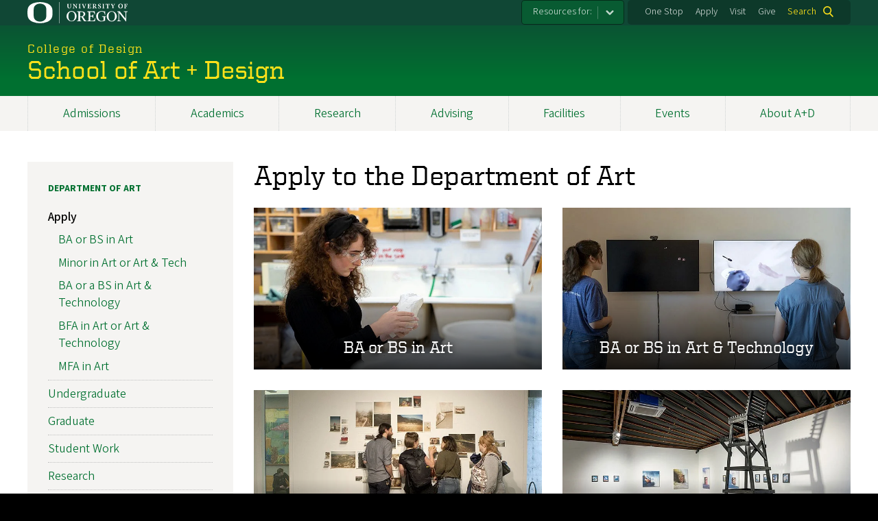

--- FILE ---
content_type: text/html; charset=UTF-8
request_url: https://artdesign.uoregon.edu/art/apply
body_size: 9506
content:
<!DOCTYPE html>
<html lang="en" dir="ltr" prefix="content: http://purl.org/rss/1.0/modules/content/  dc: http://purl.org/dc/terms/  foaf: http://xmlns.com/foaf/0.1/  og: http://ogp.me/ns#  rdfs: http://www.w3.org/2000/01/rdf-schema#  schema: http://schema.org/  sioc: http://rdfs.org/sioc/ns#  sioct: http://rdfs.org/sioc/types#  skos: http://www.w3.org/2004/02/skos/core#  xsd: http://www.w3.org/2001/XMLSchema# ">
  <head>
    <meta charset="utf-8" />
<meta name="description" content="" />
<link rel="canonical" href="https://artdesign.uoregon.edu/art/apply" />
<meta property="og:image" content="" />
<meta name="twitter:card" content="summary_large_image" />
<meta name="twitter:description" content="" />
<meta name="twitter:site" content="@uoregondesign" />
<meta name="twitter:image" content="" />
<meta name="Generator" content="Drupal 10 (https://www.drupal.org)" />
<meta name="MobileOptimized" content="width" />
<meta name="HandheldFriendly" content="true" />
<meta name="viewport" content="width=device-width, initial-scale=1.0" />
<meta name="msapplication-config" content="/modules/contrib/uo_core/browserconfig.xml" />
<link rel="icon" href="/themes/contrib/uo_cosmic_theme/favicon.ico" type="image/vnd.microsoft.icon" />
<link rel="icon" href="/modules/contrib/uo_core/uo-web-design-framework/images/favicons/favicon-32x32.png" />
<link rel="icon" href="/modules/contrib/uo_core/uo-web-design-framework/images/favicons/favicon-16x16.png" />
<link rel="apple-touch-icon" sizes="180x180" href="/modules/contrib/uo_core/uo-web-design-framework/images/favicons/apple-touch-icon.png" />
<link rel="manifest" href="/modules/contrib/uo_core/manifest.json" />

    <title>Apply to the Department of Art | School of Art + Design</title>
        <meta name="theme-color" content="#154733">
    <meta name="msapplication-navbutton-color" content="#154733">
    <meta name="apple-mobile-web-app-status-bar-style" content="#154733">
    <link rel="stylesheet" media="all" href="/sites/default/files/css/css_hMYqStuCbp35v-DWJAIyem8ktjJ51AqbD0EpgqLnCPQ.css?delta=0&amp;language=en&amp;theme=cosmic&amp;include=eJxNjlkOgzAMRC9EyEcPhJxkQClxjOwgaE9fKOryN_OkWeKMlJvokGtCbaFInP2f7qIU0SC7x068FNwOovBJ14VKT3faL1BFmUp-4rDGOfpA9tUMM5pgH18loeNjmfyYS4P2kZaWpXb2sAa-wqsM7-pRanO0wYR_cBW3IbgEy1N1oxJjE51dlPNlwwvC_1Op" />
<link rel="stylesheet" media="all" href="https://cdn.uoregon.edu/uocdn1/uo-web-design-framework/Releases/25.09/v1/css/styles-drupal8.css" />
<link rel="stylesheet" media="all" href="/sites/default/files/css/css_hBtYJkmiDpqLwgEp1PKOGPmmLRfxKfC-_VlIi1bou0s.css?delta=2&amp;language=en&amp;theme=cosmic&amp;include=eJxNjlkOgzAMRC9EyEcPhJxkQClxjOwgaE9fKOryN_OkWeKMlJvokGtCbaFInP2f7qIU0SC7x068FNwOovBJ14VKT3faL1BFmUp-4rDGOfpA9tUMM5pgH18loeNjmfyYS4P2kZaWpXb2sAa-wqsM7-pRanO0wYR_cBW3IbgEy1N1oxJjE51dlPNlwwvC_1Op" />
<link rel="stylesheet" media="all" href="https://cdn.uoregon.edu/uocdn1/uo-web-design-framework/Universal/stable-assets/fontawesome-free-6.5.1-web/css/all.min.css" />
<link rel="stylesheet" media="all" href="/sites/default/files/css/css_c2O3udubDGvzX_jY5HUZsr-jgEWYuONKWO52iqPctfI.css?delta=4&amp;language=en&amp;theme=cosmic&amp;include=eJxNjlkOgzAMRC9EyEcPhJxkQClxjOwgaE9fKOryN_OkWeKMlJvokGtCbaFInP2f7qIU0SC7x068FNwOovBJ14VKT3faL1BFmUp-4rDGOfpA9tUMM5pgH18loeNjmfyYS4P2kZaWpXb2sAa-wqsM7-pRanO0wYR_cBW3IbgEy1N1oxJjE51dlPNlwwvC_1Op" />

    <script type="application/json" data-drupal-selector="drupal-settings-json">{"path":{"baseUrl":"\/","pathPrefix":"","currentPath":"node\/5","currentPathIsAdmin":false,"isFront":false,"currentLanguage":"en"},"pluralDelimiter":"\u0003","suppressDeprecationErrors":true,"gtag":{"tagId":"","consentMode":false,"otherIds":[],"events":[],"additionalConfigInfo":[]},"ajaxPageState":{"libraries":"[base64]","theme":"cosmic","theme_token":null},"ajaxTrustedUrl":{"\/search":true},"gtm":{"tagId":null,"settings":{"data_layer":"dataLayer","include_classes":false,"allowlist_classes":"google\nnonGooglePixels\nnonGoogleScripts\nnonGoogleIframes","blocklist_classes":"customScripts\ncustomPixels","include_environment":false,"environment_id":"","environment_token":""},"tagIds":["GTM-N8CZDPC"]},"colorbox":{"opacity":"0.85","current":"{current} of {total}","previous":"Previous","next":"Next","close":"Close","maxWidth":"95%","maxHeight":"95%","fixed":true,"mobiledetect":false,"mobiledevicewidth":480},"user":{"uid":0,"permissionsHash":"73191d8189457c17fb2610c3b2d2397f4cf70b345d9a1842785ebde18dfa8439"}}</script>
<script src="/sites/default/files/js/js_QkquBKUkT3wWk6oKXTaDbFSSvqmsKZDR9G4M0az6sDE.js?scope=header&amp;delta=0&amp;language=en&amp;theme=cosmic&amp;include=eJyFjtEKgCAUQ39I85PC7HaxtMVN0f6-giLqpZexHQabQ4B0qMZdRt3G9IhLFj9sD_KzT4oBDtQmy4YP-ebGjra-YVQZrYOQydCFOt3T6nnWg9hIBTJpd2wFSvRbPB_s0V5FqQ"></script>
<script src="/modules/contrib/google_tag/js/gtag.js?t4x08n"></script>
<script src="/modules/contrib/google_tag/js/gtm.js?t4x08n"></script>
<script src="https://cdn.uoregon.edu/uocdn1/uo-web-design-framework/Releases/25.09/v1/js/uowdf-init.js"></script>

  </head>
  <body class="licensed-fonts-enabled path-node page-node-type-page cosmic-navigation-fit uowdf--mobile-menu drupal-8">
        <a href="#main-content" class="visually-hidden focusable skip-link">
      Skip to main content
    </a>
        <noscript><iframe src="https://www.googletagmanager.com/ns.html?id=GTM-N8CZDPC"
                  height="0" width="0" style="display:none;visibility:hidden"></iframe></noscript>


  
  

<div  class="uoheader uowdf-search-dialog--enabled">
  <div class="uoheader__container" style="max-width: px;">

    <div class="uoheader__logo-container">
      <a href="https://www.uoregon.edu?utm_source=banner-module&amp;utm_campaign=banner" rel="home">
        <img src="/modules/contrib/uo_core/uo-web-design-framework/images/uo-logo.svg" alt="University of Oregon" />
      </a>
    </div>

    <div class="uoheader__links-container">
                <nav class="uoheader__audience-selector uowd-dropdown" id="audience-selector">
    <button class="uoheader__audience-selector__button uowd-dropdown__button" id="uoheader__audience-selector__button" aria-label="Resources for:">Resources for:</button>
    <ul class="uoheader__audience-selector__list uowd-dropdown__display" id="uoheader__audience-selector__list">
              <li class="uoheader__audience-selector__link"><a href="https://blogs.uoregon.edu/artdesign/">Current Students</a></li>
              <li class="uoheader__audience-selector__link"><a href="https://blogs.uoregon.edu/design/">Faculty/Staff</a></li>
          </ul>
  </nav>

            <div class="uoheader__links-background">
        <nav id="banner-links">
          <ul class="uoheader__links">
            <li class="uoheader__link">
              <a href="https://onestop.uoregon.edu?utm_source=banner-module&amp;utm_campaign=banner">One Stop</a>
            </li>
            <li class="uoheader__link">
              <a href="https://www.uoregon.edu/admissions-and-financial-aid?utm_source=banner-module&amp;utm_campaign=banner">Apply</a>
            </li>
            <li class="uoheader__link">
              <a href="https://visit.uoregon.edu?utm_source=banner-module&amp;utm_campaign=banner">Visit</a>
            </li>
            <li class="uoheader__link">
              <a href="/give">Give</a>
            </li>
          </ul>
        </nav>
                  <div class="uoheader__search">
            <a class="uoheader__search__button" id="uobanner-search" href="/search">Search</a>
          </div>
              </div>
    </div>
    
          <dialog class="uowdf-search-dialog">
        <button class="uowdf-search-dialog__close" id="seach-close-button" aria-label="Close Search"></button>
        <div class="uowdf-search-dialog__search-region" role="search">
          <div class="views-exposed-form settings-tray-editable block block-views block-views-exposed-filter-blocksearch-block-cosmic-search" data-drupal-selector="views-exposed-form-search-block-cosmic-search" id="block-exposedformsearchblock-cosmic-search" data-drupal-settingstray="editable">
  
      <h2>Search this site</h2>
    
      <form action="/search" method="get" id="views-exposed-form-search-block-cosmic-search" accept-charset="UTF-8">
  <div class="form--inline clearfix">
  <div class="js-form-item form-item js-form-type-textfield form-type-textfield js-form-item-search-api-fulltext form-item-search-api-fulltext form-no-label">
        <input data-drupal-selector="edit-search-api-fulltext" type="text" id="edit-search-api-fulltext" name="search_api_fulltext" value="" size="30" maxlength="128" class="form-text" />

        </div>
<div data-drupal-selector="edit-actions" class="form-actions js-form-wrapper form-wrapper" id="edit-actions"><input data-drupal-selector="edit-submit-search" type="submit" id="edit-submit-search" value="Search" class="button js-form-submit form-submit" />
</div>

</div>

</form>

  </div>

        </div>
      </dialog>
    
              <div class="uoheader__mobile">
                  <a class="uowdf-mobile-search-button" id="uowdf-mobile-search-button" href="/search">Search</a>
                          <button class="uowdf-mobile-menu__button__new" id="uowdf-mobile-menu__button" aria-label="Navigation" aria-expanded="false" aria-haspopup="true" aria-controls="uobanner-sidebar">
            <div class="uowdf-mobile-menu__button__new-bar-1"></div>
            <div class="uowdf-mobile-menu__button__new-bar-2"></div>
            <div class="uowdf-mobile-menu__button__new-bar-3"></div>
            <div class="uowdf-mobile-menu__button__text">Menu</div>
          </button>
              </div>
    
  </div>
</div>
  <div class="uowdf-mobile-menu__container">
    <div class="uowdf-mobile-menu" id="uowdf-mobile-menu" data-menu-id="0">
                    


<h2 class="uowdf-mobile-menu__title">School of Art + Design Menu</h2>
<nav class="uowdf-mobile-menu__menu uowdf-mobile-menu--accordions">
              <ul class="uowdf-mobile-menu__list" id="uowdf-mobile-menu__list">
                      
        <li class="uowdf-mobile-menu__list-item has-submenu is-leaflet">
                                <button class="uowdf-mobile-menu__accordion-button" data-depth="0">Admissions</button>
                      <div class="uowdf-mobile-menu__submenu" data-menu-id="1" data-parent-menu-id="0">
    
  
  
    
      <ul class="uowdf-mobile-menu__list">
  
        <li class="uowdf-mobile-menu__list-item">
    <a href="/admissions" class="uowdf-mobile-menu__link" data-drupal-link-system-path="node/89">Admissions Overview</a>
  </li>

                    <li class="uowdf-mobile-menu__list-item">
                                <a href="/visit" class="uowdf-mobile-menu__link uowdf-mobile-menu__link--leaf" data-drupal-link-system-path="node/90">Visit Us</a>
                    </li>
                  <li class="uowdf-mobile-menu__list-item">
                                <a href="/admissions/scholarships" class="uowdf-mobile-menu__link uowdf-mobile-menu__link--leaf" data-drupal-link-system-path="node/91">Scholarships and Awards</a>
                    </li>
                  <li class="uowdf-mobile-menu__list-item">
                                <a href="/admissions/first-year-experience" class="uowdf-mobile-menu__link uowdf-mobile-menu__link--leaf" data-drupal-link-system-path="node/92">First-Year Experience</a>
                    </li>
                  <li class="uowdf-mobile-menu__list-item">
                                <a href="/admissions/technology" class="uowdf-mobile-menu__link uowdf-mobile-menu__link--leaf" data-drupal-link-system-path="node/93">Technology and Material Requirements</a>
                    </li>
                  <li class="uowdf-mobile-menu__list-item">
                                <a href="/request-information" class="uowdf-mobile-menu__link uowdf-mobile-menu__link--leaf" data-drupal-link-system-path="node/94">Request Information</a>
                    </li>
                </ul>
  </div>

                  </li>
                      
        <li class="uowdf-mobile-menu__list-item has-submenu is-leaflet">
                                <button class="uowdf-mobile-menu__accordion-button" data-depth="0">Academics</button>
                      <div class="uowdf-mobile-menu__submenu" data-menu-id="2" data-parent-menu-id="0">
    
  
  
    
      <ul class="uowdf-mobile-menu__list">
  
        <li class="uowdf-mobile-menu__list-item">
    <a href="/academics" class="uowdf-mobile-menu__link" data-drupal-link-system-path="node/95">Academics Overview</a>
  </li>

                    <li class="uowdf-mobile-menu__list-item">
                                <a href="/academics/nonmajors" class="uowdf-mobile-menu__link uowdf-mobile-menu__link--leaf" data-drupal-link-system-path="node/96">Explore the School of Art + Design for Nonmajors</a>
                    </li>
                  <li class="uowdf-mobile-menu__list-item">
                                <a href="/academics/portland" class="uowdf-mobile-menu__link uowdf-mobile-menu__link--leaf" data-drupal-link-system-path="node/110">Portland</a>
                    </li>
                  <li class="uowdf-mobile-menu__list-item">
                                <a href="/academics/studios" class="uowdf-mobile-menu__link uowdf-mobile-menu__link--leaf" data-drupal-link-system-path="node/111">Studio Learning</a>
                    </li>
                  <li class="uowdf-mobile-menu__list-item">
                                <a href="/academics/study-abroad" class="uowdf-mobile-menu__link uowdf-mobile-menu__link--leaf" data-drupal-link-system-path="node/97">Study Abroad / Field Schools</a>
                    </li>
                  <li class="uowdf-mobile-menu__list-item">
                                <a href="/academics/advising" class="uowdf-mobile-menu__link uowdf-mobile-menu__link--leaf" data-drupal-link-system-path="node/98">Academic Advising</a>
                    </li>
                </ul>
  </div>

                  </li>
                      
        <li class="uowdf-mobile-menu__list-item has-submenu is-leaflet">
                                <button class="uowdf-mobile-menu__accordion-button" data-depth="0">Research</button>
                      <div class="uowdf-mobile-menu__submenu" data-menu-id="3" data-parent-menu-id="0">
    
  
  
    
      <ul class="uowdf-mobile-menu__list">
  
        <li class="uowdf-mobile-menu__list-item">
    <a href="/research" class="uowdf-mobile-menu__link" data-drupal-link-system-path="node/99">Research Overview</a>
  </li>

                    <li class="uowdf-mobile-menu__list-item">
                                                          <button class="uowdf-mobile-menu__accordion-button" data-depth="1">Research Highlights</button>
                                  <div class="uowdf-mobile-menu__submenu" data-menu-id="34" data-parent-menu-id="3">
    
  
  
    
      <ul class="uowdf-mobile-menu__list uowdf-mobile-menu--depth-2">
  
        <li class="uowdf-mobile-menu__list-item">
    <a href="/research/art-design-research-highlights" class="uowdf-mobile-menu__link" data-drupal-link-system-path="node/732">Research Highlights Overview</a>
  </li>

                    <li class="uowdf-mobile-menu__list-item">
                                <a href="/research/art-design-research-highlights/archive" class="uowdf-mobile-menu__link uowdf-mobile-menu__link--leaf" data-drupal-link-system-path="node/767">Research Highlights Archive</a>
                    </li>
                </ul>
  </div>

                    </li>
                </ul>
  </div>

                  </li>
                      
        <li class="uowdf-mobile-menu__list-item">
                                <a href="/student-services" class="uowdf-mobile-menu__link uowdf-mobile-menu__link--leaf" data-drupal-link-system-path="node/525">Advising</a>
                  </li>
                      
        <li class="uowdf-mobile-menu__list-item">
                                <a href="/facilities" class="uowdf-mobile-menu__link uowdf-mobile-menu__link--leaf" data-drupal-link-system-path="node/100">Facilities</a>
                  </li>
                      
        <li class="uowdf-mobile-menu__list-item has-submenu is-leaflet">
                                <button class="uowdf-mobile-menu__accordion-button" data-depth="0">Events</button>
                      <div class="uowdf-mobile-menu__submenu" data-menu-id="6" data-parent-menu-id="0">
    
  
  
    
      <ul class="uowdf-mobile-menu__list">
  
        <li class="uowdf-mobile-menu__list-item">
    <a href="/events" class="uowdf-mobile-menu__link" data-drupal-link-system-path="node/101">Events Overview</a>
  </li>

                    <li class="uowdf-mobile-menu__list-item">
                                <a href="/school-art-design-exhibitions" class="uowdf-mobile-menu__link uowdf-mobile-menu__link--leaf" data-drupal-link-system-path="node/878">A+D Exhibitions</a>
                    </li>
                  <li class="uowdf-mobile-menu__list-item">
                                                          <button class="uowdf-mobile-menu__accordion-button" data-depth="1">Career Futures</button>
                                  <div class="uowdf-mobile-menu__submenu" data-menu-id="67" data-parent-menu-id="6">
    
  
  
    
      <ul class="uowdf-mobile-menu__list uowdf-mobile-menu--depth-2">
  
        <li class="uowdf-mobile-menu__list-item">
    <a href="/career-futures" class="uowdf-mobile-menu__link" data-drupal-link-system-path="node/942">Career Futures Overview</a>
  </li>

                    <li class="uowdf-mobile-menu__list-item">
                                <a href="/career-futures-archive" class="uowdf-mobile-menu__link uowdf-mobile-menu__link--leaf" data-drupal-link-system-path="node/943">Career Futures Archive</a>
                    </li>
                </ul>
  </div>

                    </li>
                  <li class="uowdf-mobile-menu__list-item">
                                <a href="/spring-storm" class="uowdf-mobile-menu__link uowdf-mobile-menu__link--leaf" data-drupal-link-system-path="node/684">Spring Storm Exhibitions</a>
                    </li>
                </ul>
  </div>

                  </li>
                      
        <li class="uowdf-mobile-menu__list-item has-submenu is-leaflet">
                                <button class="uowdf-mobile-menu__accordion-button" data-depth="0">About A+D</button>
                      <div class="uowdf-mobile-menu__submenu" data-menu-id="7" data-parent-menu-id="0">
    
  
  
    
      <ul class="uowdf-mobile-menu__list">
  
        <li class="uowdf-mobile-menu__list-item">
    <a href="/about" class="uowdf-mobile-menu__link" data-drupal-link-system-path="node/102">About A+D Overview</a>
  </li>

                    <li class="uowdf-mobile-menu__list-item">
                                <a href="/why-us/community" class="uowdf-mobile-menu__link uowdf-mobile-menu__link--leaf" data-drupal-link-system-path="node/87">Campus and Community</a>
                    </li>
                  <li class="uowdf-mobile-menu__list-item">
                                <a href="/about/leadership" class="uowdf-mobile-menu__link uowdf-mobile-menu__link--leaf" data-drupal-link-system-path="node/103">Administration</a>
                    </li>
                  <li class="uowdf-mobile-menu__list-item">
                                <a href="/directory/staff" class="uowdf-mobile-menu__link uowdf-mobile-menu__link--leaf" data-drupal-link-system-path="directory/staff">Faculty &amp; Staff Directory</a>
                    </li>
                  <li class="uowdf-mobile-menu__list-item">
                                <a href="/school-art-design-news" class="uowdf-mobile-menu__link uowdf-mobile-menu__link--leaf" data-drupal-link-system-path="node/105">News</a>
                    </li>
                  <li class="uowdf-mobile-menu__list-item">
                                                          <button class="uowdf-mobile-menu__accordion-button" data-depth="1">History</button>
                                  <div class="uowdf-mobile-menu__submenu" data-menu-id="78" data-parent-menu-id="7">
    
  
  
    
      <ul class="uowdf-mobile-menu__list uowdf-mobile-menu--depth-2">
  
        <li class="uowdf-mobile-menu__list-item">
    <a href="/about/history" class="uowdf-mobile-menu__link" data-drupal-link-system-path="node/106">History Overview</a>
  </li>

                    <li class="uowdf-mobile-menu__list-item">
                                <a href="/history/100-alumni-stories-archive" class="uowdf-mobile-menu__link uowdf-mobile-menu__link--leaf" data-drupal-link-system-path="node/497">100 Alumni Stories Archive</a>
                    </li>
                </ul>
  </div>

                    </li>
                  <li class="uowdf-mobile-menu__list-item">
                                                          <button class="uowdf-mobile-menu__accordion-button" data-depth="1">Success Stories</button>
                                  <div class="uowdf-mobile-menu__submenu" data-menu-id="79" data-parent-menu-id="7">
    
  
  
    
      <ul class="uowdf-mobile-menu__list uowdf-mobile-menu--depth-2">
  
        <li class="uowdf-mobile-menu__list-item">
    <a href="/success" class="uowdf-mobile-menu__link" data-drupal-link-system-path="node/88">Success Stories Overview</a>
  </li>

                    <li class="uowdf-mobile-menu__list-item">
                                <a href="/success/alumni-stories" class="uowdf-mobile-menu__link uowdf-mobile-menu__link--leaf" data-drupal-link-system-path="node/771">Alumni Stories</a>
                    </li>
                </ul>
  </div>

                    </li>
                </ul>
  </div>

                  </li>
          </ul>
  
</nav>
      
      <div class="uowdf-mobile-menu__secondary-menus">
                    <nav class="audience-selector collapse-menu collapse-menu--collapsed context--foreground-light" id="uowdf-mobile-menu__audience-selector">
    <button class="uowdf-mobile-menu__accordion-button" data-depth="0">Resources for:</button>
    <div class="uowdf-mobile-menu__submenu" data-menu-id="99999998">
      <ul class="uowdf-mobile-menu__list">
                        <li class="uowdf-mobile-menu__list-item">
          <a class="uowdf-mobile-menu__link" href="https://blogs.uoregon.edu/artdesign/">Current Students</a>
        </li>
                <li class="uowdf-mobile-menu__list-item">
          <a class="uowdf-mobile-menu__link" href="https://blogs.uoregon.edu/design/">Faculty/Staff</a>
        </li>
              </ul>
    </div>
  </nav>

              
        <nav class="utility-nav collapse-menu collapse-menu--collapsed context--foreground-light" id="uowdf-mobile-menu__utility-links">
          <button class="uowdf-mobile-menu__accordion-button" data-depth="0">Take Action</button>
          <div class="uowdf-mobile-menu__submenu" data-menu-id="99999999">
            <ul class="uowdf-mobile-menu__list">
                            <li class="uowdf-mobile-menu__list-item">
                <a class="uowdf-mobile-menu__link" href="https://onestop.uoregon.edu?utm_source=banner-module&amp;utm_campaign=banner">One Stop</a>
              </li>
              <li class="uowdf-mobile-menu__list-item">
                <a class="uowdf-mobile-menu__link" href="https://www.uoregon.edu/admissions-and-financial-aid?utm_source=banner-module&amp;utm_campaign=banner">Apply</a>
              </li>
              <li class="uowdf-mobile-menu__list-item">
                <a class="uowdf-mobile-menu__link" href="https://visit.uoregon.edu?utm_source=banner-module&amp;utm_campaign=banner">Visit</a>
              </li>
              <li class="uowdf-mobile-menu__list-item">
                <a class="uowdf-mobile-menu__link" href="/give">Give</a>
              </li>
            </ul>
          </div>
        </nav>
      </div>

    </div>
  </div>

      <div class="dialog-off-canvas-main-canvas" data-off-canvas-main-canvas>
    <div class="page">
  
<header class="site-header" role="banner">
  <div class="site-header__content">
    
        
    
                        <a href="https://design.uoregon.edu" class="site-header__site-title-before-link">
                <div class="site-header__site-title-before site-header__site-subtitle" id="site-title-before">College of Design</div>
                  </a>
              
      <h2 class="site-header__site-name" id="site-name">
                  <a href="/" title="School of Art + Design Home" class="site-header__site-link" rel="home"><span>School of Art + Design</span></a>
              </h2>

      
      </div>

</header>  <div id="stickynav-waypoint"></div>

  <div class="navigation-bar">
      <div class="region region-primary-menu">
    
<nav role="navigation" aria-labelledby="block-cosmic-main-menu-menu" id="block-cosmic-main-menu" class="settings-tray-editable block block-menu navigation menu--main" data-drupal-settingstray="editable">
            
  <h2 class="visually-hidden" id="block-cosmic-main-menu-menu">Main navigation</h2>
  

        
              <ul class="menu">
                    <li class="menu-item menu-item--collapsed menu-item--depth-0">
        <a href="/admissions" data-drupal-link-system-path="node/89">Admissions</a>
              </li>
                <li class="menu-item menu-item--collapsed menu-item--depth-0">
        <a href="/academics" data-drupal-link-system-path="node/95">Academics</a>
              </li>
                <li class="menu-item menu-item--collapsed menu-item--depth-0">
        <a href="/research" data-drupal-link-system-path="node/99">Research</a>
              </li>
                <li class="menu-item menu-item--depth-0">
        <a href="/student-services" data-drupal-link-system-path="node/525">Advising</a>
              </li>
                <li class="menu-item menu-item--depth-0">
        <a href="/facilities" data-drupal-link-system-path="node/100">Facilities</a>
              </li>
                <li class="menu-item menu-item--collapsed menu-item--depth-0">
        <a href="/events" data-drupal-link-system-path="node/101">Events</a>
              </li>
                <li class="menu-item menu-item--collapsed menu-item--depth-0">
        <a href="/about" data-drupal-link-system-path="node/102">About A+D</a>
              </li>
        </ul>
  



  </nav>


  </div>

    
  </div>

  <main role="main">
    <a id="main-content" tabindex="-1"></a>
      <div class="region region-highlighted">
    <div data-drupal-messages-fallback class="hidden"></div>


  </div>

    

    <div class="layout">
      <div class="layout__content">
        
          <div class="region region-content">
    <div id="block-cosmic-page-title" class="block block-core block-page-title-block">
  
    
      
  <h1 class="page-title"><span property="schema:name" class="field field--name-title field--type-string field--label-hidden">Apply to the Department of Art</span>
</h1>


  </div>
<div id="block-cosmic-content" class="block block-system block-system-main-block">
  
    
      
<article about="/art/apply" typeof="schema:WebPage" class="node node--type-page node--view-mode-full">

  
      <span property="schema:name" content="Apply to the Department of Art" class="hidden"></span>


  
  <div class="node__content">
    
            <div property="schema:text" class="clearfix text-formatted field field--name-body field--type-text-with-summary field--label-hidden field__item"><div class="grid grid--2col"><div class="grid__item"><a class="button-photo button-photo--bottom-gradient" href="/art/apply/ba-bs-art"><span class="media-element file-default media media--type-image media--view-mode-crop-custom">
  
      
            <span class="field field--name-field-media-image field--type-image field--label-hidden field__item">    <picture>
                  <source srcset="/sites/default/files/styles/custom_xl/public/ba-bs-in-art2_c-750x422.jpg?itok=D91-HY2Q 1x" media="all and (min-width: 1200px)" type="image/jpeg" width="750" height="422">
              <source srcset="/sites/default/files/styles/custom_xl/public/ba-bs-in-art2_c-750x422.jpg?itok=D91-HY2Q 1x" media="all and (min-width: 960px) and (max-width: 1199px)" type="image/jpeg" width="750" height="422">
              <source srcset="/sites/default/files/styles/custom/public/ba-bs-in-art2_c-750x422.jpg?itok=-BbQch1V 1x" media="all and (min-width: 660px) and (max-width: 959px)" type="image/jpeg" width="750" height="422">
              <source srcset="/sites/default/files/styles/custom_medium/public/ba-bs-in-art2_c-750x422.jpg?itok=12IA8yA0 1x" media="all and (min-width: 320px) and (max-width: 659px)" type="image/jpeg" width="600" height="338">
              <source srcset="/sites/default/files/styles/custom_small/public/ba-bs-in-art2_c-750x422.jpg?itok=auzX5pyK 1x" type="image/jpeg" width="300" height="169">
                  <img loading="eager" width="750" height="422" src="/sites/default/files/styles/custom_xl/public/ba-bs-in-art2_c-750x422.jpg?itok=D91-HY2Q" alt="art student at work" typeof="foaf:Image">

  </picture>

</span>
      
  </span>
<p><span class="button-photo__caption">BA or BS in Art</span></p></a></div><div class="grid__item"><a class="button-photo button-photo--bottom-gradient" href="apply/ba-bs-art-technology"><span class="media-element file-default media media--type-image media--view-mode-crop-custom">
  
      
            <span class="field field--name-field-media-image field--type-image field--label-hidden field__item">    <picture>
                  <source srcset="/sites/default/files/styles/custom_xl/public/ba-bs-in-arttech_c-750x422.jpg?itok=MFbtRoLN 1x" media="all and (min-width: 1200px)" type="image/jpeg" width="750" height="422">
              <source srcset="/sites/default/files/styles/custom_xl/public/ba-bs-in-arttech_c-750x422.jpg?itok=MFbtRoLN 1x" media="all and (min-width: 960px) and (max-width: 1199px)" type="image/jpeg" width="750" height="422">
              <source srcset="/sites/default/files/styles/custom/public/ba-bs-in-arttech_c-750x422.jpg?itok=v33i3RdM 1x" media="all and (min-width: 660px) and (max-width: 959px)" type="image/jpeg" width="750" height="422">
              <source srcset="/sites/default/files/styles/custom_medium/public/ba-bs-in-arttech_c-750x422.jpg?itok=lDQd9THs 1x" media="all and (min-width: 320px) and (max-width: 659px)" type="image/jpeg" width="600" height="338">
              <source srcset="/sites/default/files/styles/custom_small/public/ba-bs-in-arttech_c-750x422.jpg?itok=gjXUQH_4 1x" type="image/jpeg" width="300" height="169">
                  <img loading="eager" width="750" height="422" src="/sites/default/files/styles/custom_xl/public/ba-bs-in-arttech_c-750x422.jpg?itok=MFbtRoLN" alt="students looking at screens" typeof="foaf:Image">

  </picture>

</span>
      
  </span>
<p><span class="button-photo__caption">BA or BS in Art &amp; Technology</span></p></a></div><div class="grid__item"><a class="button-photo button-photo--bottom-gradient" href="/art/apply/bfa"><span class="media-element file-default media media--type-image media--view-mode-crop-custom">
  
      
            <span class="field field--name-field-media-image field--type-image field--label-hidden field__item">    <picture>
                  <source srcset="/sites/default/files/styles/custom_xl/public/bfa-in-art-arttech_c-750x422.jpg?itok=ZzlCi947 1x" media="all and (min-width: 1200px)" type="image/jpeg" width="750" height="422">
              <source srcset="/sites/default/files/styles/custom_xl/public/bfa-in-art-arttech_c-750x422.jpg?itok=ZzlCi947 1x" media="all and (min-width: 960px) and (max-width: 1199px)" type="image/jpeg" width="750" height="422">
              <source srcset="/sites/default/files/styles/custom/public/bfa-in-art-arttech_c-750x422.jpg?itok=XlIU_yXF 1x" media="all and (min-width: 660px) and (max-width: 959px)" type="image/jpeg" width="750" height="422">
              <source srcset="/sites/default/files/styles/custom_medium/public/bfa-in-art-arttech_c-750x422.jpg?itok=ptlwIs85 1x" media="all and (min-width: 320px) and (max-width: 659px)" type="image/jpeg" width="600" height="338">
              <source srcset="/sites/default/files/styles/custom_small/public/bfa-in-art-arttech_c-750x422.jpg?itok=Rzc2aksY 1x" type="image/jpeg" width="300" height="169">
                  <img loading="eager" width="750" height="422" src="/sites/default/files/styles/custom_xl/public/bfa-in-art-arttech_c-750x422.jpg?itok=ZzlCi947" alt="art exhibit" typeof="foaf:Image">

  </picture>

</span>
      
  </span>
<p><span class="button-photo__caption">BFA in Art or Art &amp; Technology&nbsp;</span></p></a></div><div class="grid__item"><a class="button-photo button-photo--bottom-gradient" href="/art/apply/mfa"><span class="media-element file-default media media--type-image media--view-mode-crop-custom">
  
      
            <span class="field field--name-field-media-image field--type-image field--label-hidden field__item">    <picture>
                  <source srcset="/sites/default/files/styles/custom_xl/public/mfa-in-art_c-750x422.jpg?itok=HemQzDrb 1x" media="all and (min-width: 1200px)" type="image/jpeg" width="750" height="422">
              <source srcset="/sites/default/files/styles/custom_xl/public/mfa-in-art_c-750x422.jpg?itok=HemQzDrb 1x" media="all and (min-width: 960px) and (max-width: 1199px)" type="image/jpeg" width="750" height="422">
              <source srcset="/sites/default/files/styles/custom/public/mfa-in-art_c-750x422.jpg?itok=QYraP79t 1x" media="all and (min-width: 660px) and (max-width: 959px)" type="image/jpeg" width="750" height="422">
              <source srcset="/sites/default/files/styles/custom_medium/public/mfa-in-art_c-750x422.jpg?itok=gF_VcUzJ 1x" media="all and (min-width: 320px) and (max-width: 659px)" type="image/jpeg" width="600" height="338">
              <source srcset="/sites/default/files/styles/custom_small/public/mfa-in-art_c-750x422.jpg?itok=PI9MOW1g 1x" type="image/jpeg" width="300" height="169">
                  <img loading="eager" width="750" height="422" src="/sites/default/files/styles/custom_xl/public/mfa-in-art_c-750x422.jpg?itok=HemQzDrb" alt="art exhibit" typeof="foaf:Image">

  </picture>

</span>
      
  </span>
<p><span class="button-photo__caption">MFA in Art</span></p></a></div><div class="grid__item"><a class="button-photo button-photo--bottom-gradient" href="/art/apply/minor-art-tech"><span class="media-element file-default media media--type-image media--view-mode-crop-custom">
  
      
            <span class="field field--name-field-media-image field--type-image field--label-hidden field__item">    <picture>
                  <source srcset="/sites/default/files/styles/custom_xl/public/ron-linn_mfa-studio_031517_c-750.jpg?itok=IhJy7rav 1x" media="all and (min-width: 1200px)" type="image/jpeg" width="750" height="422">
              <source srcset="/sites/default/files/styles/custom_xl/public/ron-linn_mfa-studio_031517_c-750.jpg?itok=IhJy7rav 1x" media="all and (min-width: 960px) and (max-width: 1199px)" type="image/jpeg" width="750" height="422">
              <source srcset="/sites/default/files/styles/custom/public/ron-linn_mfa-studio_031517_c-750.jpg?itok=98Sgctp4 1x" media="all and (min-width: 660px) and (max-width: 959px)" type="image/jpeg" width="750" height="422">
              <source srcset="/sites/default/files/styles/custom_medium/public/ron-linn_mfa-studio_031517_c-750.jpg?itok=Yv_Fj8Lf 1x" media="all and (min-width: 320px) and (max-width: 659px)" type="image/jpeg" width="600" height="338">
              <source srcset="/sites/default/files/styles/custom_small/public/ron-linn_mfa-studio_031517_c-750.jpg?itok=mOtq8Eb6 1x" type="image/jpeg" width="300" height="169">
                  <img loading="eager" width="750" height="422" src="/sites/default/files/styles/custom_xl/public/ron-linn_mfa-studio_031517_c-750.jpg?itok=IhJy7rav" alt="Ron Linn MFA studio paint brushes and art on paper" typeof="foaf:Image">

  </picture>

</span>
      
  </span>
<p><span class="button-photo__caption">Minor in Art or Art and Technology</span></p></a></div><div class="grid__item hide hide--mobile"><p>&nbsp;</p></div></div><p>&nbsp;</p></div>
      
  </div>

</article>

  </div>


  </div>

      </div>
              <aside class="layout__sidebar-first layout__sidebar" role="complementary">
            <div class="region region-sidebar-first">
    
<nav role="navigation" aria-labelledby="block-departments-menu" id="block-departments" class="settings-tray-editable block block-menu navigation menu--menu-departments" data-drupal-settingstray="editable">
      
  <h2 id="block-departments-menu"><a href="/art" class="menu-item--active-trail" data-drupal-link-system-path="node/53">Department of Art</a></h2>
  

        
              <ul class="menu">
                    <li class="menu-item menu-item--expanded menu-item--active-trail menu-item--depth-0">
        <a href="/art/apply" data-drupal-link-system-path="node/5" class="is-active" aria-current="page">Apply</a>
                                <ul class="menu">
                    <li class="menu-item menu-item--depth-1">
        <a href="/art/apply/ba-bs-art" data-drupal-link-system-path="node/15">BA or BS in Art</a>
              </li>
                <li class="menu-item menu-item--depth-1">
        <a href="/art/apply/minor-art-tech" data-drupal-link-system-path="node/112">Minor in Art or Art &amp; Tech</a>
              </li>
                <li class="menu-item menu-item--depth-1">
        <a href="/art/apply/ba-bs-art-technology" data-drupal-link-system-path="node/16">BA or a BS in Art &amp; Technology</a>
              </li>
                <li class="menu-item menu-item--depth-1">
        <a href="/art/apply/bfa" data-drupal-link-system-path="node/17">BFA in Art or Art &amp; Technology</a>
              </li>
                <li class="menu-item menu-item--depth-1">
        <a href="/art/apply/mfa" data-drupal-link-system-path="node/18">MFA in Art</a>
              </li>
        </ul>
  
              </li>
                <li class="menu-item menu-item--collapsed menu-item--depth-0">
        <a href="/art/undergraduate" data-drupal-link-system-path="node/6">Undergraduate</a>
              </li>
                <li class="menu-item menu-item--collapsed menu-item--depth-0">
        <a href="/art/graduate" data-drupal-link-system-path="node/7">Graduate</a>
              </li>
                <li class="menu-item menu-item--collapsed menu-item--depth-0">
        <a href="/art/student-work" data-drupal-link-system-path="node/963">Student Work</a>
              </li>
                <li class="menu-item menu-item--depth-0">
        <a href="/art/research" data-drupal-link-system-path="node/8">Research</a>
              </li>
                <li class="menu-item menu-item--collapsed menu-item--depth-0">
        <a href="/art/courses" data-drupal-link-system-path="node/9">Courses</a>
              </li>
                <li class="menu-item menu-item--depth-0">
        <a href="/art/study-abroad" data-drupal-link-system-path="node/10">Study Abroad</a>
              </li>
                <li class="menu-item menu-item--collapsed menu-item--depth-0">
        <a href="/directory/art-faculty" data-drupal-link-system-path="directory/art-faculty">Faculty and Staff</a>
              </li>
                <li class="menu-item menu-item--collapsed menu-item--depth-0">
        <a href="/art/workspaces" data-drupal-link-system-path="node/12">Workspaces and Tools</a>
              </li>
                <li class="menu-item menu-item--collapsed menu-item--depth-0">
        <a href="/art/events" data-drupal-link-system-path="node/45">Events</a>
              </li>
                <li class="menu-item menu-item--collapsed menu-item--depth-0">
        <a href="/art/about" data-drupal-link-system-path="node/14">About Us</a>
              </li>
                <li class="menu-item menu-item--depth-0">
        <a href="/art/contact" data-drupal-link-system-path="node/49">Contact Us</a>
              </li>
                <li class="menu-item menu-item--depth-0">
        <a href="https://artdesign.uoregon.edu/visit">Visit Us</a>
              </li>
        </ul>
  



  </nav>


  </div>

        </aside>
      
          </div>

  </main>

  
</div>
  </div>

    
<footer>
      <div class="site-footer">
      <div class="site-footer__container" style="max-width: px;">
        <div class="site-footer__custom-content">
          <style type="text/css">.footerH3 {color: #fff !important; font-size: 16px!important; font-weight: 600!important;}
</style><div class="grid grid--strict grid--2col"><div class="grid__item"><div class="collapse-menu"><h3 class="collapse-menu__title footerH3"><a style="color:#ffffff;" href="http://archenvironment.uoregon.edu/"><strong>School of Architecture &amp; Environment</strong></a></h3></div></div><div class="grid__item"><div class="collapse-menu"><h3 class="collapse-menu__title footerH3"><a style="color:#ffffff;" href="/"><strong>School of Art + Design</strong></a></h3></div></div><div class="grid__item"><div class="collapse-menu"><h3 class="collapse-menu__title footerH3"><a style="color:#ffffff;" href="http://pppm.uoregon.edu/"><strong>School of Planning, Public Policy and Management</strong></a></h3></div></div><div class="grid__item"><div class="collapse-menu"><h3 class="collapse-menu__title footerH3"><a style="color:#ffffff;" href="http://design.uoregon.edu/arthistory"><strong>Department of the History of Art and Architecture</strong></a></h3></div></div><div class="grid__item"><p><a class="cta-button cta-button--standard" href="https://blogs.uoregon.edu/design/">For Current Faculty/Staff</a></p></div><div class="grid__item"><p><a class="cta-button cta-button--standard" href="https://blogs.uoregon.edu/artdesign/">For Current Students</a></p></div><div class="grid__item"><p><a class="cta-button cta-button--standard" href="https://design.uoregon.edu/alumni">For College of Design Alumni</a></p></div><div class="grid__item"><a class="cta-button cta-button--standard text--lowercase" href="/give">Give to the School of Art + Design</a></div><div class="grid__item"><p><a href="https://oregonrising.uoregon.edu/implementation">UO Strategic Plan</a></p></div><div class="grid__item"><p><a href="https://design.uoregon.edu/strategic-plan">DSGN Strategic Plan</a></p></div></div>
        </div>
        <div class="site-footer__contact-info-container">
          <div class="site-footer__contact-info">

            <div itemscope="" itemtype="http://schema.org/Organization">
              <h3 class="site-footer__parent-org"><a href="https://design.uoregon.edu">College of Design</a></h3>              <span itemprop="name"><strong>School of Art + Design</strong></span><br>
                <div itemprop="address" itemscope="" itemtype="http://schema.org/PostalAddress">
    <div itemprop="streetAddress">1190 Franklin Blvd<br />Lawrence Hall. Room 124</div>    <span itemprop="addressLocality">Eugene</span>,     <span itemprop="addressRegion">OR </span>    <span itemprop="postalCode">97403</span>              <div itemprop="location" itemscope="" itemtype="http://schema.org/location">
        <a href="https://map.uoregon.edu/?z=18&buildingid=001&pc=green&title=Lawrence Hall" title="View location on UO Maps">
        Office: Lawrence Hall , 254        </a>
      </div>
              <p>
      <div class="site-footer__phone-fax">P: <span itemprop="telephone">541-346-3610</span></div>                  </p>
      </div>

                <div itemprop="address" itemscope="" itemtype="http://schema.org/PostalAddress">
                              </div>


                            <p><div itemprop="email"><a href="mailto:artdesign@uoregon.edu">artdesign@uoregon.edu</a></div></p>
              <p>
                <ul class="site-footer__social-links">
                                                                                                                                                                                                                                                                                                                                                                                                                                                                                                                    </ul>

                <link itemprop="url" style="visibility:hidden;" itemscope="//artdesign.uoregon.edu">
              </p>
            </div>

          </div>
        </div>
      </div>
    </div>
  
  <div class="uofooter">
    <div class="uofooter__container" style="max-width: px;">
      <div class="uofooter__links-and-logo-container">

        <ul class="uofooter__links-container">
          <li class="uofooter__link"><a href="https://www.uoregon.edu/reportaconcern?utm_source=banner-module&amp;utm_campaign=banner">Report a Concern</a></li>
          <li class="uofooter__link"><a href="https://investigations.uoregon.edu/nondiscrimination?utm_source=banner-module&amp;utm_campaign=banner">Nondiscrimination and Title IX</a></li>
          <li class="uofooter__link"><a href="https://www.uoregon.edu/accessibility?utm_source=banner-module&amp;utm_campaign=banner">Accessibility</a></li>
          <li class="uofooter__link"><a href="https://registrar.uoregon.edu/privacy?utm_source=banner-module&amp;utm_campaign=banner">Privacy Policy</a></li>
          <li class="uofooter__link"><a href="https://hr.uoregon.edu/jobs/available-positions?utm_source=banner-module&amp;utm_campaign=banner">Careers</a></li>
          <li class="uofooter__link"><a href="https://www.uoregon.edu/about?utm_source=banner-module&amp;utm_campaign=banner">About</a></li>
          <li class="uofooter__link"><a href="https://www.uoregon.edu/findpeople?utm_source=banner-module&amp;utm_campaign=banner">Find People</a></li>
        </ul>

        <div class="uofooter__copyright-container">
          <span class="copyright">
            <span class="copyright-symbol">©</span> 
            <a href="https://www.uoregon.edu?utm_source=banner-module&amp;utm_campaign=banner">University of Oregon</a>.
          </span>
          <span class="all-rights-reserved">All Rights Reserved.</span>
        </div>

      </div>
    </div>
  </div>
</footer>
    <script src="/sites/default/files/js/js_6bvysoEJZ2427QdO2DkOMBnWSYsV754D1O35qMbJ2ts.js?scope=footer&amp;delta=0&amp;language=en&amp;theme=cosmic&amp;include=eJyFjtEKgCAUQ39I85PC7HaxtMVN0f6-giLqpZexHQabQ4B0qMZdRt3G9IhLFj9sD_KzT4oBDtQmy4YP-ebGjra-YVQZrYOQydCFOt3T6nnWg9hIBTJpd2wFSvRbPB_s0V5FqQ"></script>
<script src="https://cdn.uoregon.edu/uocdn1/uo-web-design-framework/Releases/25.09/v1/js/uowdf-jscore-d8.min.js"></script>

  </body>
</html>


--- FILE ---
content_type: application/javascript
request_url: https://cdn.uoregon.edu/uocdn1/uo-web-design-framework/Releases/25.09/v1/js/uowdf-jscore-d8.min.js
body_size: 4841
content:
((window,document)=>{let COLLAPSED_ACTIVE="collapse-menu--collapsed",OPEN_MOBILE_MENU_LABEL="Open Menu",CLOSE_MOBILE_MENU_LABEL="Close Menu";var searchButtonBanner=null,searchButtonHeader=null,lastSearchButton=null,hamburgerButton=(document.querySelector(".uoheader__logo-container a"),document.querySelector("#uowdf-mobile-menu__button")),hamburgerMenu=document.querySelector(".uowdf-mobile-menu");let mobileMenuElement=document.querySelector(".uowdf-mobile-menu");var mobileMenuOpen=!1,mobileMenuAnimationRunning=!1,mobileMenuFirstOpen=!0,mobileMenuCurrentPane=null,searchDialog=document.querySelector(".uowdf-search-dialog"),videoPlaying={},menuAnimationTransitionTime=350,focusButtonsPressed={Tab:!1,Shift:!1};let htmlElement=document.querySelector("html");function toggleClass(element,className){element=element.classList;element.contains(className)?element.remove(className):element.add(className)}function openSearchDialog(){searchDialog.showModal(),searchDialog.classList.add("uowdf-search-dialog--active"),searchButtonHeader.setAttribute("aria-expanded","true"),searchButtonBanner.setAttribute("aria-expanded","true");let searchBox=document.querySelector(".form-text");null==searchBox?searchBox=document.querySelector("input.gsc-input"):(null!=searchBox?searchBox:searchDialog.querySelector("a, button, input")).focus({focusVisible:!0})}function closeSearchDialog(){searchDialog.close(),searchDialog.classList.remove("uowdf-search-dialog--active"),searchButtonHeader.setAttribute("aria-expanded","false"),searchButtonBanner.setAttribute("aria-expanded","false"),null!=lastSearchButton&&lastSearchButton.focus({focusVisible:!0})}function toggleMobileMenu(){var bodyElement=document.querySelector("body");mobileMenuAnimationRunning||(bodyElement.classList.contains("uowdf-mobile-menu--open")?closeMobileMenu:bodyElement=>{if(changeTag(mobileMenuTitle=document.querySelector("#uowdf-mobile-menu .uowdf-mobile-menu__title"),"h1"),mobileMenuAnimationRunning=!0,setTimeout(()=>{mobileMenuOpen=!0},menuAnimationTransitionTime),mobileMenuElement.style.setProperty("--current-depth",-1),bodyElement.classList.add("uowdf-mobile-menu--open"),setTimeout(()=>{bodyElement.classList.add("uowdf-mobile-menu--extended")},10),hamburgerButton.setAttribute("aria-expanded","true"),hamburgerButton.setAttribute("aria-label",CLOSE_MOBILE_MENU_LABEL),mobileMenuElement.style.setProperty("--current-depth",0),mobileMenuFirstOpen){var accordionButton,slideButton,mobileMenuTitle=mobileMenuElement.querySelector("a.is-active");if(null!=mobileMenuTitle){let par=mobileMenuTitle.parentNode;for(;null!=par&&par instanceof HTMLElement;)par.classList.contains("uowdf-mobile-menu__submenu")&&(accordionButton=par.previousElementSibling).classList.contains("uowdf-mobile-menu__accordion-button")&&accordionButton.dispatchEvent(new MouseEvent("click",{view:window,bubbles:!0,cancelable:!1})),null==mobileMenuCurrentPane&&(par.classList.contains("uowdf-mobile-menu__submenu--depth-3")||par.classList.contains("uowdf-mobile-menu__submenu--depth-4")||par.classList.contains("uowdf-mobile-menu__submenu--depth-5"))&&(mobileMenuCurrentPane=par),par=par.parentNode;null!=mobileMenuCurrentPane&&null!=(slideButton=mobileMenuCurrentPane.previousElementSibling)&&slideButton.classList.contains("uowdf-mobile-menu__expand-button")&&slideButton.dispatchEvent(new MouseEvent("click",{view:window,bubbles:!0,cancelable:!1}))}mobileMenuFirstOpen=!1}else null!=mobileMenuCurrentPane&&mobileMenuCurrentPane.previousElementSibling.dispatchEvent(new MouseEvent("click",{view:window,bubbles:!0,cancelable:!1}));setTimeout(()=>{mobileMenuAnimationRunning=!1},menuAnimationTransitionTime),mobileMenuElement.setAttribute("aria-modal","true"),bodyElement.parentNode.querySelectorAll("body > *").forEach((element,index)=>{element.setAttribute("inert",""),element.setAttribute("aria-hidden","true")}),bodyElement.parentNode.querySelectorAll("body > .uowdf-mobile-menu__container, body > .uoheader").forEach((element,index)=>{element.removeAttribute("inert"),element.removeAttribute("aria-hidden")}),null==mobileMenuCurrentPane&&(disableLinks(mobileMenuElement),enableLinks(mobileMenuElement)),htmlElement.style.overflow="hidden"})(bodyElement)}function changeTag(element,tag){var attributes=Array.prototype.slice.call(element.attributes);element.outerHTML=`<${tag} ${attributes.map(attr=>attr.name+'="'+attr.value+'"').join(" ")}>${element.innerHTML}</${tag}>`}function closeMobileMenu(bodyElement){changeTag(document.querySelector("#uowdf-mobile-menu .uowdf-mobile-menu__title"),"h2"),mobileMenuOpen=!(mobileMenuAnimationRunning=!0),bodyElement.classList.remove("uowdf-mobile-menu--extended"),setTimeout(()=>{bodyElement.classList.remove("uowdf-mobile-menu--open"),mobileMenuElement.style.setProperty("--current-depth",-1),mobileMenuAnimationRunning=!1},menuAnimationTransitionTime),hamburgerButton.setAttribute("aria-expanded","false"),hamburgerButton.setAttribute("aria-label",OPEN_MOBILE_MENU_LABEL),hamburgerButton.focus({focusVisible:!0}),bodyElement.parentNode.querySelectorAll("body > *").forEach((element,index)=>{element.removeAttribute("inert"),element.removeAttribute("aria-hidden")}),bodyElement.parentNode.querySelectorAll("body > .uowdf-mobile-menu__container").forEach((element,index)=>{element.setAttribute("inert",""),element.setAttribute("aria-hidden","true")}),mobileMenuElement.querySelectorAll(".uowdf-mobile-menu__submenu").forEach((menu,j)=>{menu.removeAttribute("aria-modal")}),enableLinks(mobileMenuElement,!0),htmlElement.style.overflow="visible"}function disableLinks(menuElement){menuElement.querySelectorAll("a, button, h1, h2, h3").forEach((link,j)=>{link.setAttribute("tabindex",-1),link.setAttribute("aria-hidden","true"),link.setAttribute("disabled","true"),link.setAttribute("role","none")})}function enableLinks(menuElement,reset=!1){reset?menuElement.querySelectorAll("a, button, h1, h2, h3").forEach((link,j)=>{link.removeAttribute("tabindex"),link.removeAttribute("aria-hidden"),link.removeAttribute("disabled"),link.removeAttribute("role")}):menuElement.querySelectorAll(`
      .uowdf-mobile-menu[aria-modal="true"] a, .uowdf-mobile-menu__submenu[aria-modal="true"] a,
      .uowdf-mobile-menu[aria-modal="true"] button, .uowdf-mobile-menu__submenu[aria-modal="true"] button,
      .uowdf-mobile-menu[aria-modal="true"] h1, .uowdf-mobile-menu__submenu[aria-modal="true"] h1,
      .uowdf-mobile-menu[aria-modal="true"] h2, .uowdf-mobile-menu__submenu[aria-modal="true"] h2,
      .uowdf-mobile-menu[aria-modal="true"] h3, .uowdf-mobile-menu__submenu[aria-modal="true"] h3
      `).forEach((link,j)=>{link.removeAttribute("tabindex"),link.removeAttribute("aria-hidden"),link.removeAttribute("disabled"),link.removeAttribute("role")})}htmlElement.classList.contains("js")||htmlElement.classList.add("js"),document.addEventListener("DOMContentLoaded",function(){var collapseMenus,bodyElement=document.querySelector("body");(bodyElement=>{(bodyElement=bodyElement.classList).add("animation-support"),Object.hasOwnProperty.call(window,"ActiveXObject")&&!window.ActiveXObject&&bodyElement.add("ie11")})(bodyElement),(bodyElement=>{null!=hamburgerButton&&(hamburgerButton.setAttribute("aria-label",OPEN_MOBILE_MENU_LABEL),hamburgerButton.addEventListener("click",toggleMobileMenu),hamburgerMenu.addEventListener("keydown",e=>{"Escape"==e.key&&closeMobileMenu(bodyElement)}));var bannerSearchLink=bodyElement.querySelector(".uoheader__search__button"),searchLink=bodyElement.querySelector("#uowdf-mobile-search-button");if(null!=bodyElement.querySelector(".uoheader")&&bodyElement.querySelector(".uoheader").classList.contains("uowdf-search-dialog--enabled")){null!=bannerSearchLink&&((searchButtonBanner=document.createElement("button")).innerHTML="Search",searchButtonBanner.classList.add("uoheader__search__button"),searchButtonBanner.id="uoheader__search__button",searchButtonBanner.setAttribute("name","Search"),searchButtonBanner.setAttribute("aria-label","Search"),searchButtonBanner.setAttribute("aria-expanded","false"),searchButtonBanner.setAttribute("aria-haspopup","true"),bannerSearchLink.parentNode.replaceChild(searchButtonBanner,bannerSearchLink),searchButtonBanner.addEventListener("click",()=>{lastSearchButton=searchButtonBanner,openSearchDialog()})),null!=searchLink&&((searchButtonHeader=document.createElement("button")).classList.add("uowdf-mobile-search-button"),searchButtonHeader.id="uowdf-mobile-search-button",searchButtonHeader.setAttribute("aria-label","Search"),searchButtonHeader.setAttribute("aria-expanded","false"),searchButtonHeader.setAttribute("aria-haspopup","true"),searchLink.parentNode.replaceChild(searchButtonHeader,searchLink),searchButtonHeader.addEventListener("click",()=>{lastSearchButton=searchButtonHeader,openSearchDialog()}));let searchDialogCloseButton=bodyElement.querySelector(".uowdf-search-dialog__close");searchDialogCloseButton.addEventListener("click",closeSearchDialog),searchDialog.addEventListener("keydown",e=>{"Escape"==e.key&&closeSearchDialog()}),bodyElement.addEventListener("keydown",e=>{"Tab"==e.key?focusButtonsPressed.Tab=!0:"Shift"==e.key&&(focusButtonsPressed.Shift=!0)}),bodyElement.addEventListener("keyup",e=>{"Tab"==e.key?focusButtonsPressed.Tab=!1:"Shift"==e.key&&(focusButtonsPressed.Shift=!1)});bannerSearchLink=searchDialog.querySelectorAll("a, button, input");let searchDialogLastTabbable=bannerSearchLink.item(bannerSearchLink.length-1);null!=searchDialogLastTabbable&&searchDialogLastTabbable.addEventListener("focusout",e=>{focusButtonsPressed.Tab&&!focusButtonsPressed.Shift&&null!=searchDialogCloseButton&&searchDialogCloseButton.focus({focusVisible:!0})}),null!=searchDialogCloseButton&&searchDialogCloseButton.addEventListener("focusout",e=>{focusButtonsPressed.Tab&&focusButtonsPressed.Shift&&searchDialogLastTabbable.focus({focusVisible:!0})})}})(bodyElement),(bodyElement=>{bodyElement=bodyElement.querySelectorAll(".uowd-dropdown"),Array.prototype.forEach.call(bodyElement,function(container,i){let button=container.querySelector(".uowd-dropdown__button"),dropDownBox=(button.setAttribute("aria-expanded","false"),button.setAttribute("aria-controls","uoheader__audience-selector__list"),container.querySelector(".uowd-dropdown__display"));dropDownBox.setAttribute("role","menu"),dropDownBox.setAttribute("aria-labelledby","uoheader__audience-selector__button"),button.addEventListener("click",()=>{toggleClass(dropDownBox,"uowd-dropdown__display--enabled"),dropDownBox.classList.contains("uowd-dropdown__display--enabled")?button.setAttribute("aria-expanded","true"):button.setAttribute("aria-expanded","false")}),dropDownBox.addEventListener("keydown",e=>{"Escape"==e.key&&(dropDownBox.classList.remove("uowd-dropdown__display--enabled"),button.focus({focusVisible:!0}))})})})(bodyElement),(bodyElement=>{let expandButtons=bodyElement.querySelectorAll(".uowdf-mobile-menu__expand-button"),accordionButtons=bodyElement.querySelectorAll(".uowdf-mobile-menu__accordion-button"),backButtons=bodyElement.querySelectorAll(".uowdf-mobile-menu__back-button"),menuElement=document.querySelector(".uowdf-mobile-menu"),mobileMenuContainerElement=document.querySelector(".uowdf-mobile-menu__container"),accordionCount=(null!=mobileMenuContainerElement&&mobileMenuContainerElement.setAttribute("tabindex","-1"),(bodyElement=document.createElement("div")).classList.add("uowdf-mobile-menu__shade"),null!=mobileMenuContainerElement&&mobileMenuContainerElement.parentNode.insertBefore(bodyElement,mobileMenuContainerElement),document.querySelector("html").addEventListener("click",e=>{mobileMenuOpen&&void 0!==e&&!menuElement.contains(e.target)&&closeMobileMenu(document.querySelector("body"))}),menuElement.querySelectorAll(".uowdf-mobile-menu__submenu").forEach((menu,j)=>{menu.style.display="none"}),0);accordionButtons.forEach((button,i)=>{button.setAttribute("aria-label",button.innerText+" Menu"),button.setAttribute("aria-expanded","false");let submenuElement=button.nextElementSibling;submenuElement.id="uowdf-mobile-menu__accordion-submenu--"+accordionCount,button.setAttribute("aria-controls",submenuElement.id),null!=parseInt(button.getAttribute("data-depth"))&&button.addEventListener("click",e=>{submenuElement.classList.contains("uowdf-mobile-menu__submenu")&&(button.classList.contains("uowdf-mobile-menu__accordion-button--expanded")?(submenuElement.style.maxHeight=submenuElement.scrollHeight+"px",setTimeout(()=>{submenuElement.style.maxHeight="0"},1),setTimeout(()=>{submenuElement.style.display="none"},menuAnimationTransitionTime+1),button.classList.remove("uowdf-mobile-menu__accordion-button--expanded"),button.setAttribute("aria-expanded","false")):(button.classList.add("uowdf-mobile-menu__accordion-button--expanded"),button.setAttribute("aria-expanded","true"),submenuElement.style.display="block",setTimeout(()=>{submenuElement.style.maxHeight=submenuElement.scrollHeight+"px"},1),setTimeout(()=>{submenuElement.style.maxHeight="none"},menuAnimationTransitionTime+1)))}),accordionCount++}),expandButtons.forEach((button,i)=>{button.setAttribute("aria-label",button.innerText+" Menu");let depth=parseInt(button.getAttribute("data-depth"));null!=depth&&button.addEventListener("click",e=>{menuElement.style.setProperty("--current-depth",depth+1);let submenuElement=button.nextElementSibling;if(submenuElement.classList.contains("uowdf-mobile-menu__submenu")){menuElement.removeAttribute("aria-modal"),menuElement.removeAttribute("role"),menuElement.querySelectorAll(".uowdf-mobile-menu__submenu").forEach((menu,j)=>{menu.removeAttribute("aria-modal")}),submenuElement.style.display="block",submenuElement.setAttribute("aria-modal","true"),submenuElement.setAttribute("role","navigation"),menuElement.querySelectorAll("nav, ul, .uowdf-mobile-menu__submenu").forEach((menu,j)=>{menu.setAttribute("role","none")}),0<submenuElement.getElementsByTagName("ul").length&&submenuElement.getElementsByTagName("ul")[0].removeAttribute("role"),disableLinks(menuElement),enableLinks(menuElement);let par=parseInt(submenuElement.getAttribute("data-parent-menu-id"));for(;null!=par;){var parElement=menuElement.querySelector(`[data-menu-id="${par}"]`);par=null!=parElement?(parElement.style.display="block",parseInt(parElement.getAttribute("data-parent-menu-id"))):null}parseInt(submenuElement.getAttribute("data-menu-id")),mobileMenuCurrentPane=submenuElement,mobileMenuContainerElement.scroll(0,0),setTimeout(()=>{submenuElement.querySelector("a").focus({focusVisible:!0})},menuAnimationTransitionTime)}})}),backButtons.forEach((button,i)=>{let depth=parseInt(button.getAttribute("data-depth"));null!=depth&&button.addEventListener("click",e=>{menuElement.style.setProperty("--current-depth",depth-1),menuElement.removeAttribute("aria-modal"),menuElement.querySelectorAll('.uowdf-mobile-menu__submenu[aria-modal="true"]').forEach((menu,j)=>{menu.removeAttribute("aria-modal")});var currentMenuID=button.getAttribute("data-menu-id");let currentMenuElement=menuElement.querySelector(`.uowdf-mobile-menu[data-menu-id="${currentMenuID}"], .uowdf-mobile-menu__submenu[data-menu-id="${currentMenuID}"]`);currentMenuID=button.getAttribute("data-parent-menu-id");let parentMenuElement=menuElement.querySelector(`.uowdf-mobile-menu__submenu[data-menu-id="${currentMenuID}"]`);null==parentMenuElement&&(parentMenuElement=menuElement),currentMenuElement.classList.contains("uowdf-mobile-menu__submenu")&&(2<=depth?(menuElement.querySelectorAll("nav, ul, .uowdf-mobile-menu__submenu").forEach((menu,j)=>{menu.setAttribute("role","none")}),parentMenuElement.setAttribute("aria-modal",!0),parentMenuElement.setAttribute("role","navigation"),0<parentMenuElement.getElementsByTagName("ul").length&&parentMenuElement.getElementsByTagName("ul")[0].removeAttribute("role"),disableLinks(menuElement),enableLinks(menuElement),mobileMenuCurrentPane=parentMenuElement):(enableLinks(menuElement,!0),mobileMenuCurrentPane=null,menuElement.querySelectorAll(".uowdf-mobile-menu__accordion-button--expanded+.uowdf-mobile-menu__submenu").forEach((menu,j)=>{menu.style.display="block",menu.removeAttribute("aria-modal")}),menuElement.querySelectorAll("nav, ul, .uowdf-mobile-menu__submenu").forEach((menu,j)=>{menu.removeAttribute("role")})),currentMenuElement.previousElementSibling.focus({focusVisible:!0}),setTimeout(()=>{currentMenuElement.style.display="none"},menuAnimationTransitionTime))})})})(bodyElement),(bodyElement=>{bodyElement=bodyElement.querySelector(".navigation-bar");new IntersectionObserver(function(entries,observer){entries.forEach(entry=>{entry.target.classList.toggle("stuck",entry.isIntersecting)})},{root:null,rootMargin:"0px 0px -100% 0px",threshold:0}).observe(bodyElement)})(bodyElement),collapseMenus=document.querySelectorAll(".collapse-menu"),Array.prototype.forEach.call(collapseMenus,function(menu,i){menu=menu.classList;menu.contains("collapse-menu--collapsed")||menu.add("collapse-menu--collapsed")}),collapseMenus=document.querySelectorAll(".collapse-menu__title"),Array.prototype.forEach.call(collapseMenus,function(menu,i){if(["H1","H2","H3","H4","H5","H6"].includes(menu.tagName)){let collapseMenuButton=document.createElement("button");collapseMenuButton.classList.add("collapse-menu__button");var buttonTitle=menu.cloneNode(!0);buttonTitle.classList.add("collapse-menu__button__title"),buttonTitle.classList.remove("collapse-menu__title"),buttonTitle.removeAttribute("id"),menu.parentNode.insertBefore(collapseMenuButton,menu),collapseMenuButton.appendChild(buttonTitle),collapseMenuButton.setAttribute("aria-expanded","false"),collapseMenuButton.addEventListener("click",function(){toggleClass(menu.parentNode,COLLAPSED_ACTIVE),"false"==collapseMenuButton.getAttribute("aria-expanded")?collapseMenuButton.setAttribute("aria-expanded","true"):collapseMenuButton.setAttribute("aria-expanded","false")})}else menu.setAttribute("aria-expanded","false"),menu.addEventListener("click",function(){toggleClass(menu.parentNode,COLLAPSED_ACTIVE),"false"==menu.getAttribute("aria-expanded")?menu.setAttribute("aria-expanded","true"):menu.setAttribute("aria-expanded","false")})}),Array.prototype.forEach.call(document.querySelectorAll(".envelope-hero"),function(element,index){var backgroundHTML,img=element.querySelector(".envelope-hero__photo img");null!=img&&(img=img.getAttribute("src"),(backgroundHTML=document.createElement("div")).classList.add("envelope-hero__background"),backgroundHTML.setAttribute("style","background-image: url('"+img+"');"),void 0!==img)&&element.insertBefore(backgroundHTML,element.firstChild)}),(bodyElement=>{let heroEnvelopes=bodyElement.querySelectorAll(".envelope-hero"),vimeoEmbeds=bodyElement.querySelectorAll('iframe[src*="vimeo.com"][src*="background=1"]'),firstScriptTag;0<vimeoEmbeds.length&&((bodyElement=document.createElement("script")).src="https://player.vimeo.com/api/player.js",firstScriptTag=document.getElementsByTagName("script")[0],bodyElement.addEventListener("load",()=>{vimeoEmbeds.forEach(function(iframe,i){videoPlaying[iframe]="true";let vimeoPlayer=new Vimeo.Player(iframe);var videoContainer=document.createElement("span");videoContainer.classList.add("video-container"),iframe.parentNode.appendChild(videoContainer),videoContainer.appendChild(iframe);let pauseContainer=document.createElement("div"),pauseTooltip=(pauseContainer.classList.add("video-container__pause-button"),document.createElement("label")),pauseButton=(pauseTooltip.classList.add("video-container__pause-button__tooltip"),document.createElement("button"));pauseButton.classList.add("video-container__pause-button__button"),pauseButton.setAttribute("aria-label","pause button");var pauseButtonText=document.createTextNode(" Pause Video");pauseTooltip.appendChild(pauseButtonText),pauseContainer.addEventListener("click",()=>{videoPlaying[iframe]?(vimeoPlayer.pause(),pauseContainer.classList.add("video-container__pause-button__button--paused"),pauseTooltip.innerText=" Play Video",pauseButton.setAttribute("aria-label","play button"),videoPlaying[iframe]=!1):(vimeoPlayer.play(),pauseContainer.classList.remove("video-container__pause-button__button--paused"),pauseTooltip.innerText=" Pause Video",pauseButton.setAttribute("aria-label","pause button"),videoPlaying[iframe]=!0)}),pauseContainer.appendChild(pauseTooltip),pauseContainer.appendChild(pauseButton);let buttonAdded=!1;heroEnvelopes.forEach(function(envelope,i){buttonAdded||envelope.contains(iframe)&&(envelope.querySelector(".envelope-hero__photo").appendChild(pauseContainer),buttonAdded=!0)}),buttonAdded||videoContainer.appendChild(pauseContainer)})}),firstScriptTag.parentNode.insertBefore(bodyElement,firstScriptTag))})(bodyElement),(bodyElement=>{null!==bodyElement.querySelectorAll(".gallery-v2 .gallery-v2__item")&&bodyElement.querySelectorAll(".gallery-v2 .gallery-v2__item").forEach(el=>{try{var wrappingElement=document.createElement("a");let src=null,cboxCaption=null,cboxGroup=null,cboxActive=!0;var groupSource,captionText,img=el.querySelector("img"),cboxAlt=img.getAttribute("alt"),originalSrc=(src=null!==img?window.location.origin+img.getAttribute("src"):src).replace(/styles\/[^\/]*\/(public|private)\//g,""),viewportWidth=(null!==el.querySelector(".gallery-v2__group")&&(groupSource=el.querySelector(".gallery-v2__group"),cboxGroup=encodeURI(groupSource.innerText)),null===el.querySelector(".gallery-v2__caption")||(captionText=el.querySelector(".gallery-v2__caption").innerHTML.toString()).includes("Image Caption")||(cboxCaption="undefined"!=typeof DOMPurify&&null!=DOMPurify?DOMPurify.sanitize(captionText):encodeURI(captionText)),wrappingElement.setAttribute("href",originalSrc),window.innerWidth);(viewportWidth<=430||window.innerHeight<=430)&&(cboxActive=!1,jQuery.colorbox.remove()),cboxActive&&(wrappingElement.setAttribute("data-alt",cboxAlt),jQuery(wrappingElement).colorbox({title:cboxCaption,maxWidth:"90%",maxHeight:"90%",rel:cboxGroup}),jQuery.colorbox.settings.current="{current}/{total}",jQuery.colorbox.settings.transition="fade",jQuery.colorbox.settings.createImg=function(){var img=new Image,alt=jQuery(this).attr("data-alt");return alt&&(img.alt=alt),img},jQuery("#cboxSlideshow").remove()),el.replaceWith(wrappingElement),wrappingElement.appendChild(el),jQuery(document).on("cbox_open",function(){jQuery("html, body").css("overflow","hidden")}).on("cbox_closed",function(){jQuery("html, body").css("overflow","auto")})}catch{}})})(bodyElement),(bodyElement=>{let scrollObserverFunction=(entries,observer)=>{entries.forEach(entry=>{!entry.target.classList.contains("uowdf-anim--activated")&&entry.isIntersecting&&entry.target.classList.add("uowdf-anim--activated")})},scrollOntoPageObserverEarly=new IntersectionObserver(scrollObserverFunction,{rootMargin:"0px 0px 200px 0px"}),scrollOntoPageObserver=new IntersectionObserver(scrollObserverFunction,{rootMargin:"0px 0px 0px 0px"}),scrollOntoPageObserverLate=new IntersectionObserver(scrollObserverFunction,{rootMargin:"0px 0px -200px 0px"}),scrollToggles=bodyElement.querySelectorAll(".uowdf-anim-toggle--scroll");scrollToggles.forEach(el=>{(el.classList.contains("uowdf-anim-toggle--scroll--late")?scrollOntoPageObserverLate:el.classList.contains("uowdf-anim-toggle--scroll--early")?scrollOntoPageObserverEarly:scrollOntoPageObserver).observe(el)}),bodyElement.classList.add("uowdf-anim-enabled")})(bodyElement),(bodyElement=>{let animatedTimelines=bodyElement.querySelectorAll(".animated-timeline"),markerObservor=(animatedTimelines.forEach(timeline=>{timeline.querySelectorAll(".animated-timeline__text").forEach((el,index)=>{index+=1,el.classList.add("animated-timeline__text--"+index),el=el.querySelector(".uowdf-anim-marker");null!=el&&el.classList.add("uowdf-anim-marker--"+index)}),timeline.querySelectorAll(".animated-timeline__image").forEach((el,index)=>{index+=1;el.classList.add("animated-timeline__image--"+index),el.classList.add("uowdf-anim-marked--"+index)}),timeline.classList.contains("animated-timeline--stacked")&&timeline.querySelectorAll(".animated-timeline__image").forEach(el=>{el.classList.add("uowdf-anim-stacked")})}),new IntersectionObserver((entries,observer)=>{entries.forEach(entry=>{entry.isIntersecting?entry.target.setAttribute("data-marker-active","true"):entry.target.removeAttribute("data-marker-active");entry=entry.target.closest(".animation-container");if(null!=entry){var activeMarkers=entry.querySelectorAll('[data-marker-active="true"]'),activeMarkers=activeMarkers[activeMarkers.length-1];if(null!=activeMarkers){let curMarker=activeMarkers.getAttribute("data-marker-id");null!=curMarker&&entry.querySelectorAll('[class*="uowdf-anim-marked"]').forEach(el=>{var elMarker=el.getAttribute("data-marker-id");let stacked=!1;(stacked=el.classList.contains("uowdf-anim-stacked")?!0:stacked)?elMarker>curMarker?(el.classList.remove("uowdf-anim--activated"),el.setAttribute("aria-hidden","true")):elMarker==curMarker?(el.classList.contains("uowdf-anim--activated")||el.classList.add("uowdf-anim--activated"),el.removeAttribute("aria-hidden")):(el.classList.contains("uowdf-anim--activated")||el.classList.add("uowdf-anim--activated"),el.setAttribute("aria-hidden","true")):elMarker!=curMarker?el.classList.remove("uowdf-anim--activated"):el.classList.add("uowdf-anim--activated")})}}})},{rootMargin:"0px 0px 0px 0px"})),markerToggles=bodyElement.querySelectorAll('[class*="uowdf-anim-marker"]'),animEls=bodyElement.querySelectorAll('[class*="uowdf-anim-marked"]');markerToggles.forEach(el=>{el.classList.forEach(className=>{className.includes("uowdf-anim-marker--")&&(console.log(className),el.setAttribute("data-marker-id",className.replace("uowdf-anim-marker--","")))})}),animEls.forEach(el=>{el.classList.forEach(className=>{className.includes("uowdf-anim-marked--")&&(console.log(className),el.setAttribute("data-marker-id",className.replace("uowdf-anim-marked--","")))})}),markerToggles.forEach(el=>{markerObservor.observe(el)})})(bodyElement)})})(this,this.document);

--- FILE ---
content_type: image/svg+xml
request_url: https://cdn.uoregon.edu/uocdn1/uo-web-design-framework/Releases/25.09/v1/images/icon-search.svg
body_size: 242
content:
<svg id="Layer_1" data-name="Layer 1" xmlns="http://www.w3.org/2000/svg" viewBox="0 0 33 35"><defs><style>.cls-1{fill:#fee11a;}</style></defs><title>icon-search</title><path class="cls-1" d="M13.55,26.8A13.39,13.39,0,1,1,26.94,13.41,13.4,13.4,0,0,1,13.55,26.8Zm0-23.26a9.88,9.88,0,1,0,9.88,9.87A9.89,9.89,0,0,0,13.55,3.54Z"/><rect class="cls-1" x="24.29" y="19.72" width="3.51" height="16.17" transform="translate(-12.03 26.56) rotate(-45)"/></svg>